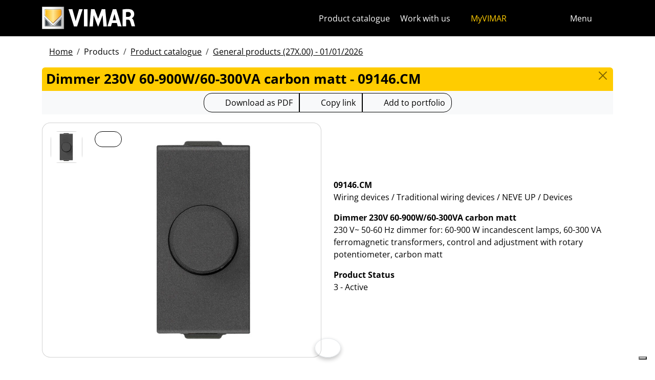

--- FILE ---
content_type: text/html; charset=utf-8
request_url: https://www.vimar.com/en/int/catalog/product/index/code/09146.CM
body_size: 11851
content:
<!DOCTYPE html>
<html lang="en" data-bs-theme="light">
<head>
    <meta charset="utf-8">
    <meta name="viewport" content="width=device-width, initial-scale=1">
    <meta name="p:domain_verify" content="274e1c98c1027eb2e2bea68799612f07"/>
    <meta name="author" content="Vimar S.P.A."/>
    <link rel="apple-touch-icon" sizes="180x180" href="/favicons/apple-touch-icon.png?v=alQex5EpWR">
    <link rel="icon" type="image/png" sizes="32x32" href="/favicons/favicon-32x32.png?v=alQex5EpWR">
    <link rel="icon" type="image/png" sizes="16x16" href="/favicons/favicon-16x16.png?v=alQex5EpWR">
    <link rel="manifest" href="/favicons/site.webmanifest?v=alQex5EpWR">
    <link rel="mask-icon" href="/favicons/safari-pinned-tab.svg?v=alQex5EpWR" color="#5bbad5">
    <link rel="shortcut icon" href="/favicons/favicon.ico?v=alQex5EpWR">
    <meta name="apple-mobile-web-app-title" content="vimar.com">
    <meta name="application-name" content="vimar.com">
    <meta name="msapplication-TileColor" content="#da532c">
    <meta name="msapplication-config" content="/favicons/browserconfig.xml?v=alQex5EpWR">
    <meta name="theme-color" content="#ffffff">
    <title>Dimmer 230V 60-900W/60-300VA carbon matt - 09146.CM</title>
    <meta property="og:title" content="Dimmer 230V 60-900W/60-300VA carbon matt - 09146.CM" />
<meta name="description" content="Wiring devices, 230 V~ 50-60 Hz dimmer for: 60-900 W incandescent lamps, 60-300 VA ferromagnetic transformers, control and adjustment with rotary potentiometer, carbon matt" />
<meta name="og:description" content="Wiring devices, 230 V~ 50-60 Hz dimmer for: 60-900 W incandescent lamps, 60-300 VA ferromagnetic transformers, control and adjustment with rotary potentiometer, carbon matt" />
<meta property="og:image" content="https://www.vimar.comhttps://www.vimar.com/irj/go/km/docs/z_catalogo/MAIN_IMAGE/09146_cm-vimar-neve-up-regolatore-230v-60-900w-60-300va-carb-m.98185.jpg" />
    <link href="/assets/dist/5bcysi/fonts.css" media="screen" rel="stylesheet" type="text/css" rel="preload" />
<link href="/assets/dist/5bcysi/include.css" media="screen" rel="stylesheet" type="text/css" defer="defer" />
<link href="/assets/dist/5bcysi/boot.css" media="screen" rel="stylesheet" type="text/css" defer="defer" />
<link href="/en/int/catalog/product/index/code/09146.CM" rel="canonical" />
    <style type="text/css" media="screen">
<!--
/**
 * Skip Content Block
 */
/* Make the band slide down only while a child is focused */
nav#skip-content-block:focus-within { transform: translateY(0) !important; }

/**
 * Other WCAG functionalities
 */    
-->
</style>
    <script defer="defer">
    //<!--
    document.addEventListener('DOMContentLoaded', function() {
    /**
     * Skip content block
    */
    (function () {
        // Focus management for normal in-page targets
        document.querySelectorAll('nav#skip-content-block a[href^="#"]').forEach(link => {
            link.addEventListener('click', function (e) {
                const href = this.getAttribute('href');
                const target = document.querySelector(href);
                if (!target) return;

                // If it's an offcanvas target, open it using Bootstrap APIs
                if (this.dataset.skipOffcanvas === 'true' && target.classList.contains('offcanvas')) {
                    try {
                        const oc = bootstrap.Offcanvas.getOrCreateInstance(target);
                        oc.show();

                        // When the offcanvas is shown, move focus inside it
                        target.addEventListener('shown.bs.offcanvas', function onShow() {
                            target.removeEventListener('shown.bs.offcanvas', onShow);
                            const focusable = target.querySelector('[tabindex],button,a,input,select,textarea,[role="button"]');
                            (focusable || target).focus();
                        }, { once: true });
                    } catch (err) {
                        // Fallback: just focus the panel
                        target.setAttribute('tabindex', '-1');
                        target.focus({ preventScroll: true });
                    }
                    return; // Stop here for offcanvas links
                }

                // Normal anchors: ensure target can receive focus and move focus
                setTimeout(() => {
                    if (!target.hasAttribute('tabindex')) {
                        target.setAttribute('tabindex', '-1');
                    }
                    target.focus({ preventScroll: true });
                }, 0);
            });
        });
    })();
});
    //-->
</script>
<script defer="defer" src="/assets/dist/5bcysi/include.js"></script>
<script defer="defer" src="/assets/dist/5bcysi/boot.js"></script>
<script defer="defer" src="/assets/dist/5bcysi/start.js"></script>
<script>
    //<!--
    document.addEventListener("DOMContentLoaded", function() {
    var elements = document.querySelectorAll('.menu-mobile, .menu-desktop, .menu-footer');
    [].forEach.call(elements, function(element) {
        element.addEventListener('click', function(e) {
            var trigger = e.target.closest('.menu-mobile, .menu-desktop, .menu-footer');
            console.log('datalayer click_menu ' + trigger.textContent);
            console.log(trigger.dataset.level);
            window.dataLayer = window.dataLayer || [];
            window.dataLayer.push({
                'event': 'click_menu',
                'clicked_voice': trigger.textContent,
                'menu_level': trigger.dataset.level
            });
        });
    });
});
    //-->
</script>
<script>
    //<!--
    document.addEventListener("DOMContentLoaded", function() {
    var elements = document.querySelectorAll('[data-action="close-detail"]');
    [].forEach.call(elements, function(element) {
        element.addEventListener('click', function(e) {
            console.log('datalayer close_product_detail');
            window.dataLayer = window.dataLayer || [];
            window.dataLayer.push({
                'event': 'close_product_detail'
            });
        });
    });
});
    //-->
</script>
<script>
    //<!--
    console.log('datalayer view_product_detail');
window.dataLayer = window.dataLayer || [];
window.dataLayer.push({
    'event': 'view_product_detail',
    'url':   'https://www.vimar.com/en/int/catalog/product/index/code/09146.CM',
    'title': 'Dimmer 230V 60-900W/60-300VA carbon matt'
});
    //-->
</script>
<script>
    //<!--
    document.addEventListener('DOMContentLoaded', function() {
    const catalog = container.resolve('catalog');
    
});
    //-->
</script>
<script>
    //<!--
    console.log('datalayer push_page_type product');
window.dataLayer = window.dataLayer || [];
window.dataLayer.push({
    'pageLang': 'en',
    'pageType': 'product',
    'visitorId': 'undefined',
    'visitorNewsletterSubscription': 'no',
});
    //-->
</script>
<script>
    //<!--
    document.addEventListener('DOMContentLoaded', function() {var elementSS = document.querySelector('.social-share');
if (elementSS !== null) {
    const socialShare = container.resolve('socialShare');
    socialShare.render(elementSS, {
        title: 'Vimar - 09146.CM - Dimmer 230V 60-900W/60-300VA carbon matt',
        share: 'https://www.vimar.com/en/int/catalog/product/index/code/09146.CM',
        image: 'https://www.vimar.com/cache/images/catalog/w500h500q75/09146_cm-vimar-neve-up-regolatore-230v-60-900w-60-300va-carb-m.98185.webp',
        networks: ["facebook","linkedin","send-email","whatsapp"]
    });
}});
    //-->
</script>
<script type="application/ld+json">
    //<!--
    {"@context":"http:\/\/schema.org\/","@type":"Product","name":"Dimmer 230V 60-900W\/60-300VA carbon matt","image":["https:\/\/www.vimar.com\/irj\/go\/km\/docs\/z_catalogo\/MAIN_IMAGE\/09146_cm-vimar-neve-up-regolatore-230v-60-900w-60-300va-carb-m.98185.jpg"],"itemCondition":"http:\/\/schema.org\/NewCondition","description":"230 V~ 50-60 Hz dimmer for: 60-900 W incandescent lamps, 60-300 VA ferromagnetic transformers, control and adjustment with rotary potentiometer, carbon matt","disambiguatingDescription":"Wiring devices \/ Traditional wiring devices \/ NEVE UP \/ Devices","category":"Wiring devices \/ Traditional wiring devices \/ NEVE UP \/ Devices","mpn":"09146.CM","productID":"09146.CM","brand":{"@type":"Thing","name":"Vimar"},"offers":{"@type":"Offer","price":"0","priceCurrency":"EUR","eligibleRegion":"IT","availability":"http:\/\/schema.org\/InStock"}}
    //-->
</script>
    <!-- Google Tag Manager -->
<script>(function(w,d,s,l,i){w[l]=w[l]||[];w[l].push({'gtm.start':
new Date().getTime(),event:'gtm.js'});var f=d.getElementsByTagName(s)[0],
j=d.createElement(s),dl=l!='dataLayer'?'&l='+l:'';j.async=true;j.src=
'https://www.googletagmanager.com/gtm.js?id='+i+dl;f.parentNode.insertBefore(j,f);
})(window,document,'script','dataLayer','GTM-5CJ56P');</script>
<!-- End Google Tag Manager -->
</head>
<body class="d-flex flex-column min-vh-100">
    <!-- Google Tag Manager (noscript) -->
<noscript><iframe src="https://www.googletagmanager.com/ns.html?id=GTM-5CJ56P"
height="0" width="0" style="display:none;visibility:hidden"></iframe></noscript>
<!-- End Google Tag Manager (noscript) -->
    <!-- Skip Links / Link Salta Blocchi --> 
<nav id="skip-content-block" class="position-fixed top-0 start-0 w-100 d-flex justify-content-center gap-2 p-2 bg-primary shadow-sm"
    style="transform:translateY(-100%); transition:transform .2s ease-in-out; z-index: 1080;"
    aria-label="Salta blocchi">
    <a class="visually-hidden-focusable btn btn-outline-dark btn-sm" href="#main">Skip to content</a>
    <a class="visually-hidden-focusable btn btn-outline-dark btn-sm" href="#siteNav">Jump to menu on page</a>
    <a class="visually-hidden-focusable btn btn-outline-dark btn-sm" href="#offcanvasMainMenu" data-skip-offcanvas="true">Apri menu</a>
    <a class="visually-hidden-focusable btn btn-outline-dark btn-sm" href="#offcanvasSearch" data-skip-offcanvas="true">Open search</a>
    <a class="visually-hidden-focusable btn btn-outline-dark btn-sm" href="#footer">Skip to footer</a>
</nav>
<div class="sticky-top bg-dark" data-bs-theme="dark">
    <nav class="navbar navbar-dark" id="siteNav" role="none" aria-label="Head of the site">
        <div class="container">
            <div class="row flex-grow-1 align-items-center">
                <div class="col">
                    <a class="navbar-brand d-flex focus-ring" href="/en/int" aria-label="Homepage Vimar">
                        <picture>
                            <source srcset="/assets/img/logo/vimar-logo-neg.svg" media="(max-width: 991px)">
                            <img src="/assets/img/logo/vimar-neg.svg" alt="Vimar payoff negativo" height="45">
                        </picture>
                    </a>
                </div>
                <div class="col-auto navbar-text">
                     <a aria-label="Product catalogue" class="px-1 mx-1 d-none d-lg-inline-block underline-animate focus-ring" href="/en/int/catalog/product" >Product catalogue</a> <a aria-label="Work with us" class="px-1 mx-1 d-none d-lg-inline-block underline-animate focus-ring" href="/en/int/work-with-us-12681122.html" >Work with us</a> <a aria-label="MyVIMAR" class="me-3 text-primary underline-animate focus-ring" href="/en/int/user/login" ><i class="fa-solid fa-user-circle me-1" ></i> MyVIMAR</a>
                </div>
                <div class="col-auto">
                    <div class="row g-0">
                        <div class="col-auto">
                            <button class="navbar-toggler focus-ring border-0 bg-transparent underline-animate px-0 mx-2" 
                                type="button" 
                                data-bs-toggle="offcanvas" 
                                data-bs-target="#offcanvasSearch" 
                                aria-controls="offcanvasSearch" 
                                aria-label="Fast search and link filters">
                                    <i class="fa-solid fa-search"  aria-label="Search"></i>
                            </button>
                        </div>
                        <div class="col-auto">
                            <button class="navbar-toggler focus-ring border-0 bg-transparent underline-animate px-0 mx-2" 
                                type="button" 
                                data-bs-toggle="offcanvas" 
                                data-bs-target="#offcanvasMarketSelector" 
                                aria-controls="offcanvasMarketSelector" 
                                aria-label="Selection markets and countries">
                                    <i class="fa-solid fa-globe"  aria-label="Country"></i>
                            </button>
                        </div>
                        <div class="col-auto">
                            <button class="navbar-toggler focus-ring border-0 bg-transparent underline-animate" 
                                type="button" 
                                data-bs-toggle="offcanvas" 
                                data-bs-target="#offcanvasMainMenu" 
                                aria-controls="offcanvasMainMenu" 
                                aria-label="Main menu">
                                    <span class="d-none d-xl-inline-flex">Menu</span> <i class="fa-solid fa-bars fa-lg" ></i>
                            </button>
                        </div>
                    </div>
                </div>

            </div>
        </div>
    </nav>
    <div class="offcanvas offcanvas-top pt-3 text-bg-dark" style="margin-top:4em;" tabindex="-1" id="offcanvasSearch" aria-labelledby="offcanvasSearchLabel">
        <div class="container-xl g-0 border-top border-primary">
            <div class="offcanvas-header">
                <span class="offcanvas-title text-primary" id="offcanvasSearchLabel">Search on the site</span>
                <button type="button" class="btn-close btn-close-white" data-bs-dismiss="offcanvas" aria-label="Close"></button>
            </div>
            <div class="offcanvas-body">
                <form novalidate method="get" enctype="application/x-www-form-urlencoded" action="/en/int/search"  >
    <div class="row align-items-center" >
    <div class="col-auto" >
    <div class="input-group" >
<input type="hidden" value="Coyp7ZmnToWm1rkO8lc0qz68MKqNtrd8S2011ROC6U8" id="hash_h" name="hash_search"/>
<label class="visually-hidden required" for="header-term">Termine da ricercare</label><input type="search" value="" id="header-term" autocomplete="off" placeholder="... term to look up ..." class="form-control rounded-start-4 " name="term"/>
<label class="visually-hidden " for="search">Start search</label><button class="btn btn-outline-secondary rounded-end-4 " type="submit" value="" id="search" name="search"><i class="fa-solid fa-search" ></i> </button></div>
</div>
</div>
</form>
                <div class="list-group list-group-flush d-inline-flex mt-4" ><a aria-label="Wiring devices" class="list-group-item list-group-item-action bg-transparent text-primary focus-ring" href="/en/int/wiring-devices-13180122.html" >Wiring devices</a><a aria-label="Elvox video door entry systems" class="list-group-item list-group-item-action bg-transparent text-primary focus-ring" href="/en/int/elvox-video-door-entry-systems-13603122.html" >Elvox video door entry systems</a><a aria-label="Smart Home & Building" class="list-group-item list-group-item-action bg-transparent text-primary focus-ring" href="/en/int/smart-home-building-13283122.html" >Smart Home & Building</a><a aria-label="How can we help you?" class="list-group-item list-group-item-action bg-transparent text-primary focus-ring" href="/en/int/how-can-we-help-you-4086122.html" >How can we help you?</a><a aria-label="Commercial network" class="list-group-item list-group-item-action bg-transparent text-primary focus-ring" href="/en/int/worldwide/network?country=it" >Commercial network</a><a aria-label="DIY channel" class="list-group-item list-group-item-action bg-transparent text-primary focus-ring" href="https://faidate.vimar.com" >DIY channel</a><a aria-label="Color Configurator" class="list-group-item list-group-item-action bg-transparent text-primary focus-ring" href="https://colors.vimar.com" >Color Configurator</a></div>
            </div>
        </div>
    </div>
    <div class="offcanvas offcanvas-top pt-3 text-bg-dark" style="margin-top:4em;" tabindex="-1" id="offcanvasMarketSelector" aria-labelledby="offcanvasMarketSelectorLabel" tabindex="-1">
        <div class="container-xl g-0 border-top border-primary">
            <div class="offcanvas-header">
                <span class="offcanvas-title text-primary" id="offcanvasMarketSelectorLabel">Select the market</span>
                <button type="button" class="btn-close btn-close-white" data-bs-dismiss="offcanvas" aria-label="Close"></button>
            </div>
            <div class="offcanvas-body">
                <div class="list-group list-group-flush d-inline-flex" ><a aria-label="Switch to Italian site for the Italy." class="list-group-item list-group-item-action bg-transparent focus-ring" href="/it/it" data-area="it-it"><span class="text-primary" >Italian</span> - Italy</a><a aria-label="Switch to English site for the International." class="list-group-item list-group-item-action bg-transparent focus-ring" href="/en/int" data-area="en-int"><span class="text-primary" >English</span> - International</a><a aria-label="Switch to Spanish site for the International." class="list-group-item list-group-item-action bg-transparent focus-ring" href="/es/int" data-area="es-int"><span class="text-primary" >Spanish</span> - International</a><a aria-label="Switch to German site for the International." class="list-group-item list-group-item-action bg-transparent focus-ring" href="/de/int" data-area="de-int"><span class="text-primary" >German</span> - International</a><a aria-label="Switch to French site for the International." class="list-group-item list-group-item-action bg-transparent focus-ring" href="/fr/int" data-area="fr-int"><span class="text-primary" >French</span> - International</a><a aria-label="Switch to Greek site for the Greece." class="list-group-item list-group-item-action bg-transparent focus-ring" href="/el/gr" data-area="el-gr"><span class="text-primary" >Greek</span> - Greece</a><a aria-label="Switch to Chinese site for the China." class="list-group-item list-group-item-action bg-transparent focus-ring" href="/zh/cn" data-area="zh-cn"><span class="text-primary" >Chinese</span> - China</a></div>
            </div>
        </div>
    </div>
    <div class="offcanvas offcanvas-top pt-3 text-bg-dark" style="margin-top:4em;" tabindex="-1" id="offcanvasMainMenu" aria-labelledby="offcanvasMainMenuLabel">
        <div class="container-xl g-0 border-top border-primary">
            <div class="offcanvas-header">
                <span class="offcanvas-title text-primary" id="offcanvasMainMenuLabel">Select the menu</span>
                <button type="button" class="btn-close btn-close-white" data-bs-dismiss="offcanvas" aria-label="Close"></button>
            </div>
            <div class="offcanvas-body">
                <div class="d-flex align-items-start" data-bs-theme="dark">
    <div class="nav flex-column nav-pills pe-3 border-end align-items-start" id="vPillsTabMenu" role="tablist" aria-orientation="vertical">
        <button class="nav-link fs-4 text-start" id="tabLinkMenu2190" data-bs-toggle="pill" data-bs-target="#tabPaneMenu2190" role="tab" aria-controls="tabPane2190" aria-selected="false">
    Products
</button><button class="nav-link fs-4 text-start" id="tabLinkMenu2191" data-bs-toggle="pill" data-bs-target="#tabPaneMenu2191" role="tab" aria-controls="tabPane2191" aria-selected="false">
    Solutions
</button><button class="nav-link fs-4 text-start" id="tabLinkMenu2192" data-bs-toggle="pill" data-bs-target="#tabPaneMenu2192" role="tab" aria-controls="tabPane2192" aria-selected="false">
    Services for professionals
</button><button class="nav-link fs-4 text-start" id="tabLinkMenu2193" data-bs-toggle="pill" data-bs-target="#tabPaneMenu2193" role="tab" aria-controls="tabPane2193" aria-selected="false">
    News & documentation
</button><button class="nav-link fs-4 text-start" id="tabLinkMenu2194" data-bs-toggle="pill" data-bs-target="#tabPaneMenu2194" role="tab" aria-controls="tabPane2194" aria-selected="false">
    Contacts
</button><button class="nav-link fs-4 text-start" id="tabLinkMenu2195" data-bs-toggle="pill" data-bs-target="#tabPaneMenu2195" role="tab" aria-controls="tabPane2195" aria-selected="false">
    Company
</button>
    </div>
    <div class="tab-content" id="tabContentMenu">
        <div class="tab-pane fade " id="tabPaneMenu2190" role="tabpanel" aria-labelledby="tabLinkMenu2190">
    <ul class="nav flex-column">
        <li class="nav-item">
    <a class="nav-link text-primary" href="/en/int/wiring-devices-13180122.html" target="" rel="">Wiring devices</a>
</li><li class="nav-item">
    <a class="nav-link text-primary" href="/en/int/smart-home-building-13283122.html" target="" rel="">Smart home &amp; building</a>
</li><li class="nav-item">
    <a class="nav-link text-primary" href="/en/int/elvox-video-door-entry-systems-13603122.html" target="" rel="">Door entry</a>
</li><li class="nav-item">
    <a class="nav-link text-primary" href="/en/int/safety-security-13695122.html" target="" rel="">Safety &amp; security</a>
</li><li class="nav-item">
    <a class="nav-link text-primary" href="/en/int/plant-infrastructure-13707122.html" target="" rel="">Plant infrastructure</a>
</li><li class="nav-item">
    <a class="nav-link text-primary" href="/en/int/sockets-and-plugs-13701122.html" target="" rel="">Sockets and plugs</a>
</li><li class="nav-item">
    <a class="nav-link text-primary" href="/en/int/catalog/product" target="" rel="">Product catalogue</a>
</li><li class="nav-item">
    <a class="nav-link text-primary" href="/en/int/catalog/obsolete" target="" rel="">Out of catalog products</a>
</li>
    </ul>
</div><div class="tab-pane fade " id="tabPaneMenu2191" role="tabpanel" aria-labelledby="tabLinkMenu2191">
    <ul class="nav flex-column">
        <li class="nav-item">
    <a class="nav-link text-primary" href="/en/int/make-your-own-smart-home-17974122.html" target="" rel="">Smart home</a>
</li><li class="nav-item">
    <a class="nav-link text-primary" href="/en/int/hotel-automation-17575122.html" target="" rel="">Hotel</a>
</li><li class="nav-item">
    <a class="nav-link text-primary" href="/en/int/marine-17765122.html" target="" rel="">Marine</a>
</li>
    </ul>
</div><div class="tab-pane fade " id="tabPaneMenu2192" role="tabpanel" aria-labelledby="tabLinkMenu2192">
    <ul class="nav flex-column">
        <li class="nav-item">
    <a class="nav-link text-primary" href="/en/int/vimar-campus-18323122.html" target="" rel="">Training</a>
</li><li class="nav-item">
    <a class="nav-link text-primary" href="/en/int/support-and-view-cloud-18331122.html" target="" rel="">Support and View Cloud</a>
</li><li class="nav-item">
    <a class="nav-link text-primary" href="/en/int/article/faq" target="" rel="">FAQ</a>
</li><li class="nav-item">
    <a class="nav-link text-primary" href="/en/int/software-apps-18105122.html" target="" rel="">App &amp; Software</a>
</li><li class="nav-item">
    <a class="nav-link text-primary" href="/en/int/integrations-18741122.html" target="" rel="">Integrations</a>
</li><li class="nav-item">
    <a class="nav-link text-primary" href="/en/int/service/register" target="" rel="">Product registration</a>
</li>
    </ul>
</div><div class="tab-pane fade " id="tabPaneMenu2193" role="tabpanel" aria-labelledby="tabLinkMenu2193">
    <ul class="nav flex-column">
        <li class="nav-item">
    <a class="nav-link text-primary" href="/en/int/catalog/document" target="" rel="">Catalogs and brochures</a>
</li><li class="nav-item">
    <a class="nav-link text-primary" href="/en/int/article/news" target="" rel="">News</a>
</li><li class="nav-item">
    <a class="nav-link text-primary" href="/en/int/article/references" target="" rel="">References</a>
</li><li class="nav-item">
    <a class="nav-link text-primary" href="/en/int/article/fair" target="" rel="">Fairs</a>
</li><li class="nav-item">
    <a class="nav-link text-primary" href="/en/int/videos-and-tutorials-18528122.html" target="" rel="">Video</a>
</li><li class="nav-item">
    <a class="nav-link text-primary" href="/en/int/image-albums-14136122.html" target="" rel="">Image albums</a>
</li>
    </ul>
</div><div class="tab-pane fade " id="tabPaneMenu2194" role="tabpanel" aria-labelledby="tabLinkMenu2194">
    <ul class="nav flex-column">
        <li class="nav-item">
    <a class="nav-link text-primary" href="/en/int/how-can-we-help-you-4086122.html" target="" rel="">Customer support</a>
</li><li class="nav-item">
    <a class="nav-link text-primary" href="/en/int/worldwide/network?type=commercial" target="" rel="">Sales network</a>
</li>
    </ul>
</div><div class="tab-pane fade " id="tabPaneMenu2195" role="tabpanel" aria-labelledby="tabLinkMenu2195">
    <ul class="nav flex-column">
        <li class="nav-item">
    <a class="nav-link text-primary" href="/en/int/company-13126122.html" target="" rel="">Our company</a>
</li><li class="nav-item">
    <a class="nav-link text-primary" href="/en/int/work-with-us-12681122.html" target="" rel="">Work with us</a>
</li><li class="nav-item">
    <a class="nav-link text-primary" href="/en/int/location-4080122.html" target="" rel="">How to find us</a>
</li><li class="nav-item">
    <a class="nav-link text-primary" href="/en/int/towards-a-more-sustainable-and-responsible-future-16517122.html" target="" rel="">Sustainability</a>
</li>
    </ul>
</div>
    </div>
</div>
            </div>
        </div>
    </div>
</div>
<div id="scroll-sentinel" data-scroll-sentinel=""></div>
    <main id="main" class="flex-grow-1" aria-label="Content of the page">
    <div class="container">
        <script>    if (!window.__vimarFlashListenerInstalled) {
      window.__vimarFlashListenerInstalled = true;

      function ensureEmitter() {
        var el = document.querySelector('#flash-emitter');
        if (!el) {
          el = document.createElement('div');
          el.id = 'flash-emitter';
          document.body.prepend(el);
        }
        // Fixed full-width, hidden by default (no padding/gap while empty)
        el.classList.add('position-fixed','top-0','start-0','end-0','d-none');
        // Make sure it's above offcanvas/backdrop but not eating clicks
        el.style.zIndex = '1090';        // > Bootstrap offcanvas/backdrop
        el.style.pointerEvents = 'none'; // container doesn't block underlying UI

        return el;
      }

      function showContainer(c) {
        c.classList.remove('d-none');
        c.classList.add('d-flex','flex-column','p-2','gap-2');
      }

      function hideContainerIfEmpty(c) {
        if (!c.querySelector('.alert.show, .alert')) {
          // Remove spacing utilities so height=0, then hide
          c.classList.remove('d-flex','flex-column','p-2','gap-2');
          c.classList.add('d-none');
        }
      }

      var emitter = ensureEmitter();

      document.addEventListener('flashEvent', function(e) {
        var data = e.detail || {};
        var target = e.target;

        var type = (data.type || 'info').toLowerCase();
        var cls = 'alert-info';
        if (type === 'success') cls = 'alert-success';
        else if (type === 'danger' || type === 'error') cls = 'alert-danger';
        else if (type === 'warning') cls = 'alert-warning';
        else if (type === 'primary') cls = 'alert-primary';
        else if (type === 'secondary') cls = 'alert-secondary';
        else if (type === 'dark') cls = 'alert-dark';
        else if (type === 'light') cls = 'alert-light';

        // Build full-width alert bar
        var alert = document.createElement('div');
        alert.className = 'alert ' + cls + ' alert-dismissible mb-0 rounded-3 shadow-sm border-0 fade';
        alert.setAttribute('role', 'alert');
        // allow interactions on the actual alert
        alert.style.pointerEvents = 'auto';

        var container = document.createElement('div');
        container.className = 'container d-flex align-items-center justify-content-between';

        var msg = document.createElement('div');
        msg.className = 'me-2';
        msg.textContent = data.message || '';

        var closeBtn = document.createElement('button');
        closeBtn.type = 'button';
        closeBtn.className = 'btn-close';
        closeBtn.setAttribute('data-bs-dismiss', 'alert');
        closeBtn.setAttribute('aria-label', 'Close');

        container.appendChild(msg);
        container.appendChild(closeBtn);
        alert.appendChild(container);

        showContainer(target);
        target.prepend(alert);

        // Show (Bootstrap fade)
        requestAnimationFrame(function(){ alert.classList.add('show'); });

        // Auto-dismiss with pause on hover
        var remaining = 5000;
        var start = Date.now();
        var timer = remaining > 0 ? setTimeout(closeNow, remaining) : null;

        function closeNow(){
          try {
            if (window.bootstrap && bootstrap.Alert) {
              bootstrap.Alert.getOrCreateInstance(alert).close();
            } else {
              alert.classList.remove('show');
              setTimeout(function(){ alert.remove(); hideContainerIfEmpty(target); }, 150);
            }
          } catch (_) { alert.remove(); hideContainerIfEmpty(target); }
        }

        alert.addEventListener('mouseenter', function(){
          if (timer) { clearTimeout(timer); timer = null; remaining -= (Date.now() - start); }
        });
        alert.addEventListener('mouseleave', function(){
          if (remaining > 0) { start = Date.now(); timer = setTimeout(closeNow, remaining); }
        });

        // When closed (via button or programmatically), hide container if it's empty
        alert.addEventListener('closed.bs.alert', function(){ hideContainerIfEmpty(target); });
        // Fallback if Bootstrap JS isn't present
        alert.addEventListener('transitionend', function(ev){
          if (!alert.classList.contains('show') && (ev.propertyName === 'opacity')) {
            if (!document.querySelector('#flash-emitter .alert')) hideContainerIfEmpty(target);
          }
        });
      });
    }</script><div id="flash-emitter" class="position-fixed top-0 start-0 end-0 z-3 d-none"></div><script>    (function(){
      var run = function(){  };
      if (document.readyState === 'loading') {
        document.addEventListener('DOMContentLoaded', run, { once: true });
      } else { run(); }
    })();</script> <div class="container mt-3">
    <nav data-scroller="horizontal">
    <ol class="breadcrumb">
        <li class="breadcrumb-item"><a aria-label="" class=" focus-ring" href="/en/int/home-automation-electrical-equipment-smart-home-vimar-energia-po-9902122.html" >Home</a></li><li class="breadcrumb-item">Products</li><li class="breadcrumb-item"><a aria-label="" class=" focus-ring" href="/en/int/catalog/product" >Product catalogue</a></li><li class="breadcrumb-item"><a aria-label="" class=" focus-ring" href="/en/int/catalog/product" >General products (27X.00) - 01/01/2026</a></li>
    </ol>
</nav>
</div>
    </div>
    <div class="container-xl" id="catalog" data-catalog-namespace="catalog" data-catalog-baseurl="/en/int/catalog/product">

    <div id="catalog-list-detail"><div data-catalog-namespace="catalog/detail" id="catalog-detail"><div class="d-flex bg-primary rounded-top px-2 py-1 pb-1">
    <h1 class="fs-4 modal-title flex-grow-1 text-truncate">Dimmer 230V 60-900W/60-300VA carbon matt - 09146.CM</h1>
    <a href="/en/int/catalog/product" type="button" class="btn-close" aria-label="Close"></a>
</div>

<div class="text-center bg-light py-1 mb-3">    <div class="btn-group" data-catalog-namespace="catalog/product" data-catalog-code="09146.CM" data-catalog-url="/en/int/catalog/product/index/code/09146.CM">
        <a  class="btn btn-outline-dark" 
            rel="nofollow" 
            target="_blank" 
            aria-label="Download the product sheet in PDF format"
            href="https://www.vimar.com/en/int/catalog/product/download-pdf/code/09146.CM?type=.pdf"><i class="fa-regular fa-file-pdf fa-lg"></i> 
                <span class="d-none d-md-inline-block">Download as PDF</span>
                <span class="d-inline-block d-md-none">PDF</span>
            </a><button class="btn btn-outline-dark" data-clipboard-text="https://www.vimar.com/en/int/catalog/product/index/code/09146.CM"
                data-tippy-placement="bottom"
                data-tippy-trigger="manual"
                data-tippy-content="Copied"
                aria-label="Copy the url of the link"
                ><i class="fa-solid fa-link fa-lg"></i> 
                    <span class="d-none d-md-inline-block">Copy link</span>
                    <span class="d-inline-block d-md-none">Link to</span>
                </button>
        <span aria-label="Add the product to your portfolio" class="btn btn-outline-dark" data-tippy="page" data-tippy-event="click" data-tippy-source="page" data-tippy-content="Added to Portfolio" role="button" data-action="cart-item-add"><i class="fa-solid fa-bookmark fa-lg" ></i> Add to portfolio</span>    </div>
</div>
<div class="row justify-content-center align-items-center">
    <div class="col-12 col-lg align-self-start">
        <div class="card " >
    
    <div class="card-body">
    <div class="row " >
    <div class="col-auto flex-column flex-wrap" >
    <a aria-label="09146.CM Dimmer 230V 60-900W/60-300VA carbon matt" class="d-flex mb-1 focus-ring" href="https://www.vimar.com/irj/go/km/docs/z_catalogo/MAIN_IMAGE/09146_cm-vimar-neve-up-regolatore-230v-60-900w-60-300va-carb-m.98185.jpg" data-luminous="gallery"><div class="card " >
    
    <img class="img-fluid " alt="Immagine 09146.CM" src="/cache/images/catalog/09146_cm-vimar-neve-up-regolatore-230v-60-900w-60-300va-carb-m.98185-5ac3d00f7f0b.webp" width="60" height="60" />
</div></a>
</div><div class="col" >
    <a aria-label="download product photo" class="btn btn-outline-dark btn-sm position-absolute focus-ring" href="https://www.vimar.com/irj/go/km/docs/z_catalogo/MAIN_IMAGE/09146_cm-vimar-neve-up-regolatore-230v-60-900w-60-300va-carb-m.98185.jpg" target="_blank"><i class="fa-solid fa-download fa-2x" ></i></a><a aria-label="download product photo" class=" focus-ring" href="https://www.vimar.com/irj/go/km/docs/z_catalogo/MAIN_IMAGE/09146_cm-vimar-neve-up-regolatore-230v-60-900w-60-300va-carb-m.98185.jpg" data-luminous="gallery"><img class="img-fluid " alt="download product photo" src="/cache/images/catalog/09146_cm-vimar-neve-up-regolatore-230v-60-900w-60-300va-carb-m.98185-30d66960c32e.webp"  /></a>
</div>
</div>
</div>
</div>
    </div>
    <div class="col-12 col-lg py-2">
        <p><strong>09146.CM</strong><br>Wiring devices / Traditional wiring devices / NEVE UP / Devices</p>
        <p><strong>Dimmer 230V 60-900W/60-300VA carbon matt</strong><br>230 V~ 50-60 Hz dimmer for: 60-900 W incandescent lamps, 60-300 VA ferromagnetic transformers, control and adjustment with rotary potentiometer, carbon matt</p>
        
        <p><strong>Product Status</strong><br>3 - Active</p>
    </div>
</div>    <h4 class="mt-3">You may also be interested in</h4>
    <div class="row">            <div class="col-6 col-sm-4 col-sm-3 col-lg-2">
                <a href="/en/int/catalog/product/index/code/09135.1.CM" title="09135.1.CM - Dimmer MASTER 230V universal carbon matt" target="_blank">
                    <div class="card border-0 d-block text-center"><img class="img-fluid align-self-center" src="/cache/images/catalog/w60h60q75/09135_1_cm-vimar-neve-up-regolatore-master-230v-univ-carbon-matt.98183.webp" width="60" height="60" alt="09135.1.CM" /><div class="card-body p-0">
                            <span class="text-muted small m-0">09135.1.CM - Dimmer MASTER 230V universal carbon matt</span>
                        </div>
                    </div>
                </a>
            </div>            <div class="col-6 col-sm-4 col-sm-3 col-lg-2">
                <a href="/en/int/catalog/product/index/code/09153.CM" title="09153.CM - Dimmer 230V 100-500W push-push carbon m" target="_blank">
                    <div class="card border-0 d-block text-center"><img class="img-fluid align-self-center" src="/cache/images/catalog/w60h60q75/09153_cm-vimar-neve-up-regolatore230v-100-500wpushpush-carbon-m.98189.webp" width="60" height="60" alt="09153.CM" /><div class="card-body p-0">
                            <span class="text-muted small m-0">09153.CM - Dimmer 230V 100-500W push-push carbon m</span>
                        </div>
                    </div>
                </a>
            </div>    </div><ul class="nav nav-pills flex-column flex-lg-row mt-4" id="pills-tab" role="tablist">        <li class="nav-item me-1">
            <a class="flex-lg-fill text-lg-center nav-link active" id="pills-download-tab" data-bs-toggle="pill" href="#pills-download" role="tab" aria-controls="pills-download" aria-selected="true">Documents and downloads</a>
        </li>        <li class="nav-item me-1">
            <a class="flex-lg-fill text-lg-center nav-link " id="pills-etim-tab" data-bs-toggle="pill" href="#pills-etim" role="tab" aria-controls="pills-etim" aria-selected="true">ETIM technical data</a>
        </li>        <li class="nav-item me-1">
            <a class="flex-lg-fill text-lg-center nav-link " id="pills-mark-tab" data-bs-toggle="pill" href="#pills-mark" role="tab" aria-controls="pills-mark" aria-selected="true">Certifications</a>
        </li>        <li class="nav-item me-1">
            <a class="flex-lg-fill text-lg-center nav-link " id="pills-stock-tab" data-bs-toggle="pill" href="#pills-stock" role="tab" aria-controls="pills-stock" aria-selected="true">Supply data</a>
        </li></ul>
<div class="tab-content mt-2" id="pills-tabContent">        <div class="tab-pane fade border border-primary p-3 rounded show active" id="pills-download" role="tabpanel" aria-labelledby="pills-download-tab"><div class="row">        <div class="col-12 col-lg-6">                <h4>Sheets, Manuals, Documentation</h4>
                <ul class="fa-ul"><li class="mb-2"><span class="fa-li"><i class="fa-solid fa-download fa-lg"></i></span><a target="_blank" href="https://www.vimar.com/irj/go/km/docs/z_catalogo/DOCUMENT/ZIS_49401626A0_FI.101011.pdf"><span>Multilanguage instructions sheet (479 kb)</span></a></li></ul>        </div></div>    <hr>    <h4>Drawings</h4>
    <div class="card-group"><div class="card justify-content-center p-4 pb-5 text-center border-0">
                <a data-luminous="gallery" href="https://www.vimar.com/irj/go/km/docs/z_catalogo/2DIMAGESIZE/DI_09146.93531.PNG"><img class="img-fluid" src="/cache/images/catalog/w200h200q75/di_09146.93531.webp" width="200" height="200" alt="view encumbered art. 09146.CM" /></a>
                <div class="card-img-overlay p-0">
                    <div class="card-text text-nowrap">
                        <a target="_blank" class="btn btn-link px-0" href="https://www.vimar.com/irj/go/km/docs/z_catalogo/2DIMAGESIZE/DI_09146.93531.PNG"><i class="fa-solid fa-download fa-lg"></i> PNG</a>
                        <a target="_blank" class="btn btn-link px-0" href="https://www.vimar.com/irj/go/km/docs/z_catalogo/2DIMAGESIZE/DI_09146.93532.DXF"><i class="fa-solid fa-download fa-lg"></i> DXF</a>
                    </div>
                </div>
            </div><div class="card justify-content-center p-4 pb-5 text-center border-0">
                <a data-luminous="gallery" href="https://www.vimar.com/irj/go/km/docs/z_catalogo/2DIMAGEREAR/VP_09146.93383.PNG"><img class="img-fluid" src="/cache/images/catalog/w200h200q75/vp_09146.93383.webp" width="200" height="200" alt="rear view art. 09146.CM" /></a>
                <div class="card-img-overlay p-0">
                    <div class="card-text text-nowrap">
                        <a target="_blank" class="btn btn-link px-0" href="https://www.vimar.com/irj/go/km/docs/z_catalogo/2DIMAGEREAR/VP_09146.93383.PNG"><i class="fa-solid fa-download fa-lg"></i> PNG</a>
                        <a target="_blank" class="btn btn-link px-0" href="https://www.vimar.com/irj/go/km/docs/z_catalogo/2DIMAGEREAR/VP_09146.93384.DXF"><i class="fa-solid fa-download fa-lg"></i> DXF</a>
                    </div>
                </div>
            </div><div class="card justify-content-center p-4 pb-5 text-center border-0">
                <a data-luminous="gallery" href="https://www.vimar.com/irj/go/km/docs/z_catalogo/3DIMAGE/EA_09146.93237.PNG"><img class="img-fluid" src="/cache/images/catalog/w200h200q75/ea_09146.93237.webp" width="200" height="200" alt="3D view art. 09146.CM" /></a>
                <div class="card-img-overlay p-0">
                    <div class="card-text text-nowrap">
                        <a target="_blank" class="btn btn-link px-0" href="https://www.vimar.com/irj/go/km/docs/z_catalogo/3DIMAGE/EA_09146.93237.PNG"><i class="fa-solid fa-download fa-lg"></i> PNG</a>
                        <a target="_blank" class="btn btn-link px-0" href="https://www.vimar.com/irj/go/km/docs/z_catalogo/3DIMAGE/EA_09146.93238.DXF"><i class="fa-solid fa-download fa-lg"></i> DXF</a>
                    </div>
                </div>
            </div>    </div>        </div>        <div class="tab-pane fade border border-primary p-3 rounded " id="pills-etim" role="tabpanel" aria-labelledby="pills-etim-tab">    <div class="row align-items-center">            <div class="col-12 col-lg-6 col-xl-4 mb-2">
                <strong>Class group</strong><br> Domestic switching devices            </div>
                        <div class="col-12 col-lg-6 col-xl-4 mb-2">
                <strong>Class</strong><br> Push button            </div>
                        <div class="col-12 col-lg-6 col-xl-4 mb-2">
                <strong>Operating method</strong><br> Turn button            </div>
                        <div class="col-12 col-lg-6 col-xl-4 mb-2">
                <strong>Number of modules (module system)</strong><br> 100            </div>
                        <div class="col-12 col-lg-6 col-xl-4 mb-2">
                <strong>Nominal voltage</strong><br> 230 V            </div>
                        <div class="col-12 col-lg-6 col-xl-4 mb-2">
                <strong>Monitoring contact</strong><br> No            </div>
                        <div class="col-12 col-lg-6 col-xl-4 mb-2">
                <strong>Mounting method</strong><br> Built-in            </div>
                        <div class="col-12 col-lg-6 col-xl-4 mb-2">
                <strong>Type of fastening</strong><br> Engage (snap)            </div>
                        <div class="col-12 col-lg-6 col-xl-4 mb-2">
                <strong>Material</strong><br> Plastic            </div>
                        <div class="col-12 col-lg-6 col-xl-4 mb-2">
                <strong>Material quality</strong><br> Thermoplastic            </div>
                        <div class="col-12 col-lg-6 col-xl-4 mb-2">
                <strong>Anti-bacterial treatment</strong><br> No            </div>
                        <div class="col-12 col-lg-6 col-xl-4 mb-2">
                <strong>Surface protection</strong><br> Lacquered            </div>
                        <div class="col-12 col-lg-6 col-xl-4 mb-2">
                <strong>Surface finishing</strong><br> Matt            </div>
                        <div class="col-12 col-lg-6 col-xl-4 mb-2">
                <strong>Colour</strong><br> Anthracite            </div>
                        <div class="col-12 col-lg-6 col-xl-4 mb-2">
                <strong>RAL-number (similar)</strong><br> 7016            </div>
                        <div class="col-12 col-lg-6 col-xl-4 mb-2">
                <strong>Transparent</strong><br> No            </div>
                        <div class="col-12 col-lg-6 col-xl-4 mb-2">
                <strong>Label space/information surface</strong><br> Yes            </div>
                        <div class="col-12 col-lg-6 col-xl-4 mb-2">
                <strong>Device width</strong><br> 22,30 mm            </div>
                        <div class="col-12 col-lg-6 col-xl-4 mb-2">
                <strong>Device height</strong><br> 47,00 mm            </div>
                        <div class="col-12 col-lg-6 col-xl-4 mb-2">
                <strong>Device depth</strong><br> 58,50 mm            </div>
            </div>        </div>        <div class="tab-pane fade border border-primary p-3 rounded " id="pills-mark" role="tabpanel" aria-labelledby="pills-mark-tab">    <div class="row">            <div class="col-6 col-sm-4 col-sm-3 col-lg-2">
                <div class="card border-0">
                    <img class="card-img-top" src="https://www.vimar.com/images/marks/svgo/mark-00.svg" width="167" height="40" style="max-height: 2.5em;">
                    <div class="card-body pt-2">
                        <p class="card-text text-muted text-center small m-0" title="00. CE Marking - EU">00. CE Marking - EU</p>
                    </div>
                </div>
            </div>            <div class="col-6 col-sm-4 col-sm-3 col-lg-2">
                <div class="card border-0">
                    <img class="card-img-top" src="https://www.vimar.com/images/marks/svgo/mark-99.svg" width="167" height="40" style="max-height: 2.5em;">
                    <div class="card-body pt-2">
                        <p class="card-text text-muted text-center small m-0" title="99. WEEE Directive"><a target="_blank" href="https://www.vimar.com/irj/go/km/docs/z_catalogo/CERTIFICATE/IndicazioniRAEE2024.109839.pdf"><span>99. WEEE Directive</span></a></p>
                    </div>
                </div>
            </div>    </div>        </div>        <div class="tab-pane fade border border-primary p-3 rounded " id="pills-stock" role="tabpanel" aria-labelledby="pills-stock-tab"><div class="row align-items-center">        <div class="col-12 mb-2"><strong>Minimum order quantity</strong>: 10 NR</div></div><hr>

<h4>Barcode</h4>
<div class="row justify-content-around"><div class="col-12 col-md-4 col-xl-3">
        <div class="card border-0">
            <div class="row align-items-center g-0">
                <div class="col-auto"><img class="card-img" src="/cache/images/qrcode/catalog/cache/images/qrcode/catalog/h50/8007352666320.png" width="115" height="62" alt="Barcode Qty 1 NR" /></div>
                <div class="col-auto">
                    <div class="card-body p-0 small my-2">
                        <div class="card-text no-wrap">8007352666320</div>
                        <div class="card-text no-wrap">1 NR</div>
                        <div class="card-text no-wrap">6x2.8x5.3 [cm]</div>
                        <div class="card-text no-wrap">43.8 [g]</div>
                    </div>
                </div>
            </div>
        </div>
    </div><div class="col-12 col-md-4 col-xl-3">
        <div class="card border-0">
            <div class="row align-items-center g-0">
                <div class="col-auto"><img class="card-img" src="/cache/images/qrcode/catalog/cache/images/qrcode/catalog/h50/8007352666337.png" width="115" height="62" alt="Barcode Qty 10 NR" /></div>
                <div class="col-auto">
                    <div class="card-body p-0 small my-2">
                        <div class="card-text no-wrap">8007352666337</div>
                        <div class="card-text no-wrap">10 NR</div>
                        <div class="card-text no-wrap">14.4x13.1x6 [cm]</div>
                        <div class="card-text no-wrap">484.8 [g]</div>
                    </div>
                </div>
            </div>
        </div>
    </div><div class="col-12 col-md-4 col-xl-3">
        <div class="card border-0">
            <div class="row align-items-center g-0">
                <div class="col-auto"><img class="card-img" src="/cache/images/qrcode/catalog/cache/images/qrcode/catalog/h50/8007352666344.png" width="115" height="62" alt="Barcode Qty 200 NR" /></div>
                <div class="col-auto">
                    <div class="card-body p-0 small my-2">
                        <div class="card-text no-wrap">8007352666344</div>
                        <div class="card-text no-wrap">200 NR</div>
                        <div class="card-text no-wrap">50.5x20x28 [cm]</div>
                        <div class="card-text no-wrap">10,138 [g]</div>
                    </div>
                </div>
            </div>
        </div>
    </div></div>   
        </div></div><h4 class="mt-3">Share</h4>
    <div class="row align-items-center justify-content-between">
        <div class="col-auto">
            <div class="btn-group btn-group-xs social-share"></div>
        </div>
        <div class="col-auto">
            <a target="_blank" href="/cache/images/qrcode/catalog/cache/images/qrcode/catalog/h600/https-www-vimar-com-en-int-catalog-product-index-code-09146-cm.png" title="Cliccare per download"><img src="/cache/images/qrcode/catalog/cache/images/qrcode/catalog/h100/https-www-vimar-com-en-int-catalog-product-index-code-09146-cm.png" width="100" height="100" alt="Codice QR scheda articolo" /></a>
        </div>
    </div>    <h4>Legal</h4>
    <p class="text-justify">Vimar reserves the right to change at any time and without notice the characteristics of the products reported. Installation should be carried out by qualified staff in compliance with the current regulations regarding the installation of electrical equipment in the country where the products are installed. For the terms of use of the information on the product info sheet see <a class="text-lowercase" target="_blank" href="/en/int/conditions-of-use-11629122.html"><span>Conditions of Use</span></a>.</p></div></div><div class="modal fade" id="catalog-cart" data-bs-backdrop="static" data-bs-keyboard="false" tabindex="-1" aria-labelledby="catalog-cart-header" aria-hidden="true" data-catalog-namespace="catalog/cart/modal">
    <div class="modal-dialog modal-xl">
        <div class="modal-content" data-catalog-namespace="catalog/cart/content">
    <div class="modal-header bg-primary">
    <h4 class="modal-title fs-5" id="catalog-cart-header">Portfolio</h4>
    <button type="button" class="btn-close" data-bs-dismiss="modal" aria-label="Close"></button>
</div>
    <div class="modal-body">
    <p class="">His portfolio is empty.<br>In the list of products click the <i class="fa-solid fa-bookmark" ></i> icon to add a product.</p>
</div>
    <div class="modal-footer">
    <a aria-label="Download the shopping cart in excel format" class="btn btn-primary focus-ring" href="/en/int/catalog/download/cli-run?catalog=4&amp;format=.xlsx" onClick="ga('send', 'event', 'button', 'click', 'save');"><i class="fa-regular fa-file-excel" ></i> Excel</a><a aria-label="Download the shopping cart in pdf format" class="btn btn-primary focus-ring" href="/en/int/catalog/download/cli-run?catalog=4&amp;format=.pdf" onClick="ga('send', 'event', 'button', 'click', 'save');"><i class="fa-regular fa-file-pdf" ></i> PDF</a>
</div>
</div>
    </div>
</div></div>

</main>
    <button class="btn btn-link border" data-scroll-button="#scroll-sentinel" data-scroll-icon-up="&lt;i class=&quot;fa-solid fa-angle-double-up fa-lg text-primary&quot;  aria-label=&quot;Back to top&quot;&gt;&lt;/i&gt;" data-scroll-icon-down="&lt;i class=&quot;fa-solid fa-angle-double-down fa-lg text-primary&quot;  aria-label=&quot;Scroll down the page&quot;&gt;&lt;/i&gt;" tabindex="-1"></button>
<footer class="bg-dark text-bg-dark mt-auto" id="footer" data-bs-theme="dark">
    <div class="container-xl mt-4">
        <div class="row gy-4">
            <div class="col-12 col-lg-6">
                <a class="navbar-brand focus-ring" href="{homeUrl}" title="Homepage">
                    <img class="img-fluid d-none d-lg-inline-block" alt="Logo Vimar payoff negativo" src="/assets/img/logo/vimar-neg.svg" width="130" height="47">
                    <img class="img-fluid d-inline-block d-lg-none" alt="Logo Vimar negativo" src="/assets/img/logo/vimar-logo-neg.svg" width="30">
                </a>
                <div class="mt-3">
                    
                </div>
                <div class="fs-6 mt-3">
                    Vimar SpA Viale Vicenza 14 36063 Marostica VI Italy <a href="https://www.vimar.com">www.vimar.com</a><br>
Capitale Sociale € 10.000.000 i.v. C.F. 01587170307 R.I. Vicenza REA 210559<br>
Tel. <a href="tel:+39 0424488600">+39 0424488600</a> Fax +39 0424488188 Partita IVA 02161730243
                </div>
                <a aria-label="Share the content on linkedin" class="m-1 pb-1 d-inline-flex underline-animate focus-ring" href="https://www.linkedin.com/company/vimar" rel="noopener" target="_blank"><i class="fa-brands fa-linkedin"  aria-label="Share on linkedin"></i></a><a aria-label="Share the content on facebook" class="m-1 pb-1 d-inline-flex underline-animate focus-ring" href="https://www.facebook.com/VimarSpa" rel="noopener" target="_blank"><i class="fa-brands fa-facebook"  aria-label="Share on facebook"></i></a><a aria-label="Share the content on pinterest" class="m-1 pb-1 d-inline-flex underline-animate focus-ring" href="https://www.pinterest.com/vimargroup" rel="noopener" target="_blank"><i class="fa-brands fa-pinterest"  aria-label="Share on pinterest"></i></a><a aria-label="Share the content on instagram" class="m-1 pb-1 d-inline-flex underline-animate focus-ring" href="https://www.instagram.com/vimarspa/" rel="noopener" target="_blank"><i class="fa-brands fa-instagram"  aria-label="Share on instagram"></i></a><a aria-label="Share the content on youtube" class="m-1 pb-1 d-inline-flex underline-animate focus-ring" href="https://www.youtube.com/user/VimarSpa" rel="noopener" target="_blank"><i class="fa-brands fa-youtube"  aria-label="Share on youtube"></i></a><a aria-label="Share the content on houzz" class="m-1 pb-1 d-inline-flex underline-animate focus-ring" href="https://www.houzz.it/pro/vimar-energia-positiva/vimar" rel="noopener" target="_blank"><i class="fa-brands fa-houzz"  aria-label="Share on houzz"></i></a><a aria-label="Share the content on tiktok" class="m-1 pb-1 d-inline-flex underline-animate focus-ring" href="https://www.tiktok.com/@vimarspa" rel="noopener" target="_blank"><i class="fa-brands fa-tiktok"  aria-label="Share on tiktok"></i></a>
            </div>
            <div class="col-12 col-lg-3">
                <h2 class="fs-5">Subscribe to the newsletter</h2><a aria-label="Access the profile to register" class="btn btn-light focus-ring" href="/en/int/newsletter-13938122.html" >Sign up</a>
            </div>
            <div class="col-12 col-lg-3">
                <h2 class="fs-5">Link utili</h2>
                <nav class="nav flex-column">
                    <div class="nav-item"><a aria-label="Legal" class="nav-link p-0 underline-animate focus-ring" href="/en/int/legal-13145122.html" rel="nofollow noopener">Legal</a></div>
                    <div class="nav-item"><a aria-label="Employees area" class="nav-link p-0 underline-animate focus-ring" href="/en/int/employees-area-15543122.html" rel="nofollow noopener">Employees area</a></div>
                    <div class="nav-item"><a aria-label="MyVIMAR" class="nav-link p-0 underline-animate focus-ring" href="/en/int/user/login" target="_blank">MyVIMAR</a></div>
                    <div class="nav-item"><a aria-label="Portal" class="nav-link p-0 underline-animate focus-ring" href="https://spp.vimar.com/irj/portal" rel="noopener" target="_blank">Portal</a></div>
                    <div class="nav-item"><a aria-label="Cookie" class="nav-link p-0 iubenda-cs-preferences-link underline-animate focus-ring" href="#" rel="noopener" target="_blank">Cookie</a></div>
                </nav>
            </div>
        </div>
    </div>
</footer>
<script type="text/javascript" src="/_Incapsula_Resource?SWJIYLWA=719d34d31c8e3a6e6fffd425f7e032f3&ns=1&cb=925302240" async></script></body>
</html>